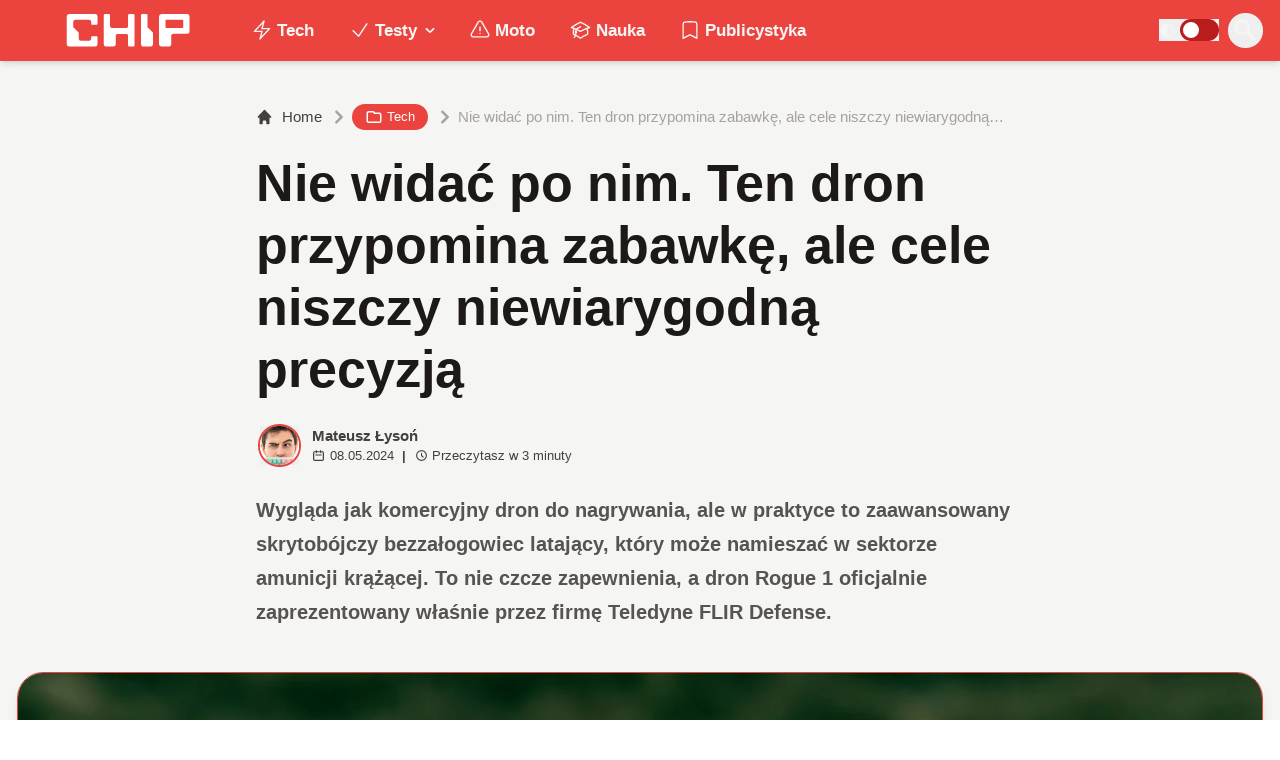

--- FILE ---
content_type: application/javascript; charset=UTF-8
request_url: https://www.chip.pl/cdn-cgi/challenge-platform/h/g/scripts/jsd/cc251d99e06e/main.js?
body_size: 4260
content:
window._cf_chl_opt={UxxT8:'g'};~function(M3,i,J,S,E,z,R,h){M3=X,function(y,T,Mq,M2,G,e){for(Mq={y:247,T:348,G:350,e:253,C:345,k:347,m:337,g:245,W:336},M2=X,G=y();!![];)try{if(e=parseInt(M2(Mq.y))/1+parseInt(M2(Mq.T))/2+parseInt(M2(Mq.G))/3*(parseInt(M2(Mq.e))/4)+-parseInt(M2(Mq.C))/5+-parseInt(M2(Mq.k))/6+-parseInt(M2(Mq.m))/7*(parseInt(M2(Mq.g))/8)+parseInt(M2(Mq.W))/9,e===T)break;else G.push(G.shift())}catch(C){G.push(G.shift())}}(M,297524),i=this||self,J=i[M3(248)],S={},S[M3(273)]='o',S[M3(310)]='s',S[M3(297)]='u',S[M3(302)]='z',S[M3(353)]='n',S[M3(346)]='I',S[M3(268)]='b',E=S,i[M3(329)]=function(y,T,G,C,Mr,MK,Mh,M8,W,P,B,H,Q,I){if(Mr={y:301,T:271,G:243,e:330,C:358,k:252,m:358,g:252,W:260,P:323,l:285,b:263,B:332},MK={y:306,T:285,G:286},Mh={y:278,T:314,G:251,e:305},M8=M3,null===T||T===void 0)return C;for(W=f(T),y[M8(Mr.y)][M8(Mr.T)]&&(W=W[M8(Mr.G)](y[M8(Mr.y)][M8(Mr.T)](T))),W=y[M8(Mr.e)][M8(Mr.C)]&&y[M8(Mr.k)]?y[M8(Mr.e)][M8(Mr.m)](new y[(M8(Mr.g))](W)):function(x,M9,Y){for(M9=M8,x[M9(MK.y)](),Y=0;Y<x[M9(MK.T)];x[Y]===x[Y+1]?x[M9(MK.G)](Y+1,1):Y+=1);return x}(W),P='nAsAaAb'.split('A'),P=P[M8(Mr.W)][M8(Mr.P)](P),B=0;B<W[M8(Mr.l)];H=W[B],Q=a(y,T,H),P(Q)?(I=Q==='s'&&!y[M8(Mr.b)](T[H]),M8(Mr.B)===G+H?g(G+H,Q):I||g(G+H,T[H])):g(G+H,Q),B++);return C;function g(x,Y,M7){M7=X,Object[M7(Mh.y)][M7(Mh.T)][M7(Mh.G)](C,Y)||(C[Y]=[]),C[Y][M7(Mh.e)](x)}},z=M3(261)[M3(254)](';'),R=z[M3(260)][M3(323)](z),i[M3(262)]=function(y,T,Me,MM,G,C,k,m){for(Me={y:319,T:285,G:285,e:331,C:305,k:313},MM=M3,G=Object[MM(Me.y)](T),C=0;C<G[MM(Me.T)];C++)if(k=G[C],k==='f'&&(k='N'),y[k]){for(m=0;m<T[G[C]][MM(Me.G)];-1===y[k][MM(Me.e)](T[G[C]][m])&&(R(T[G[C]][m])||y[k][MM(Me.C)]('o.'+T[G[C]][m])),m++);}else y[k]=T[G[C]][MM(Me.k)](function(g){return'o.'+g})},h=function(MY,Mx,MI,MH,Md,MJ,T,G,e){return MY={y:308,T:266},Mx={y:344,T:344,G:305,e:344,C:344,k:344,m:298,g:293,W:305,P:344},MI={y:285},MH={y:285,T:293,G:278,e:314,C:251,k:278,m:314,g:251,W:291,P:305,l:291,b:344,B:278,d:305,n:305,H:298},Md={y:303,T:293},MJ=M3,T=String[MJ(MY.y)],G={'h':function(C){return null==C?'':G.g(C,6,function(k,MS){return MS=X,MS(Md.y)[MS(Md.T)](k)})},'g':function(C,W,P,ME,B,H,Q,I,x,Y,O,A,V,j,D,Z,M0,M1){if(ME=MJ,C==null)return'';for(H={},Q={},I='',x=2,Y=3,O=2,A=[],V=0,j=0,D=0;D<C[ME(MH.y)];D+=1)if(Z=C[ME(MH.T)](D),Object[ME(MH.G)][ME(MH.e)][ME(MH.C)](H,Z)||(H[Z]=Y++,Q[Z]=!0),M0=I+Z,Object[ME(MH.k)][ME(MH.e)][ME(MH.C)](H,M0))I=M0;else{if(Object[ME(MH.G)][ME(MH.m)][ME(MH.g)](Q,I)){if(256>I[ME(MH.W)](0)){for(B=0;B<O;V<<=1,W-1==j?(j=0,A[ME(MH.P)](P(V)),V=0):j++,B++);for(M1=I[ME(MH.l)](0),B=0;8>B;V=1&M1|V<<1.74,W-1==j?(j=0,A[ME(MH.P)](P(V)),V=0):j++,M1>>=1,B++);}else{for(M1=1,B=0;B<O;V=M1|V<<1,j==W-1?(j=0,A[ME(MH.P)](P(V)),V=0):j++,M1=0,B++);for(M1=I[ME(MH.W)](0),B=0;16>B;V=M1&1|V<<1,W-1==j?(j=0,A[ME(MH.P)](P(V)),V=0):j++,M1>>=1,B++);}x--,0==x&&(x=Math[ME(MH.b)](2,O),O++),delete Q[I]}else for(M1=H[I],B=0;B<O;V=V<<1.75|1.9&M1,j==W-1?(j=0,A[ME(MH.P)](P(V)),V=0):j++,M1>>=1,B++);I=(x--,x==0&&(x=Math[ME(MH.b)](2,O),O++),H[M0]=Y++,String(Z))}if(''!==I){if(Object[ME(MH.B)][ME(MH.m)][ME(MH.C)](Q,I)){if(256>I[ME(MH.l)](0)){for(B=0;B<O;V<<=1,j==W-1?(j=0,A[ME(MH.P)](P(V)),V=0):j++,B++);for(M1=I[ME(MH.l)](0),B=0;8>B;V=V<<1|M1&1,j==W-1?(j=0,A[ME(MH.P)](P(V)),V=0):j++,M1>>=1,B++);}else{for(M1=1,B=0;B<O;V=V<<1.19|M1,j==W-1?(j=0,A[ME(MH.d)](P(V)),V=0):j++,M1=0,B++);for(M1=I[ME(MH.l)](0),B=0;16>B;V=V<<1.07|1&M1,W-1==j?(j=0,A[ME(MH.P)](P(V)),V=0):j++,M1>>=1,B++);}x--,0==x&&(x=Math[ME(MH.b)](2,O),O++),delete Q[I]}else for(M1=H[I],B=0;B<O;V=V<<1.38|1&M1,W-1==j?(j=0,A[ME(MH.d)](P(V)),V=0):j++,M1>>=1,B++);x--,x==0&&O++}for(M1=2,B=0;B<O;V=V<<1.47|M1&1,W-1==j?(j=0,A[ME(MH.d)](P(V)),V=0):j++,M1>>=1,B++);for(;;)if(V<<=1,j==W-1){A[ME(MH.n)](P(V));break}else j++;return A[ME(MH.H)]('')},'j':function(C,MQ,Mc){return MQ={y:291},Mc=MJ,null==C?'':C==''?null:G.i(C[Mc(MI.y)],32768,function(k,Ma){return Ma=Mc,C[Ma(MQ.y)](k)})},'i':function(C,W,P,Mf,B,H,Q,I,x,Y,O,A,V,j,D,Z,M1,M0){for(Mf=MJ,B=[],H=4,Q=4,I=3,x=[],A=P(0),V=W,j=1,Y=0;3>Y;B[Y]=Y,Y+=1);for(D=0,Z=Math[Mf(Mx.y)](2,2),O=1;Z!=O;M0=V&A,V>>=1,V==0&&(V=W,A=P(j++)),D|=(0<M0?1:0)*O,O<<=1);switch(D){case 0:for(D=0,Z=Math[Mf(Mx.y)](2,8),O=1;Z!=O;M0=V&A,V>>=1,0==V&&(V=W,A=P(j++)),D|=(0<M0?1:0)*O,O<<=1);M1=T(D);break;case 1:for(D=0,Z=Math[Mf(Mx.T)](2,16),O=1;O!=Z;M0=V&A,V>>=1,V==0&&(V=W,A=P(j++)),D|=(0<M0?1:0)*O,O<<=1);M1=T(D);break;case 2:return''}for(Y=B[3]=M1,x[Mf(Mx.G)](M1);;){if(j>C)return'';for(D=0,Z=Math[Mf(Mx.e)](2,I),O=1;O!=Z;M0=A&V,V>>=1,V==0&&(V=W,A=P(j++)),D|=(0<M0?1:0)*O,O<<=1);switch(M1=D){case 0:for(D=0,Z=Math[Mf(Mx.C)](2,8),O=1;Z!=O;M0=A&V,V>>=1,0==V&&(V=W,A=P(j++)),D|=(0<M0?1:0)*O,O<<=1);B[Q++]=T(D),M1=Q-1,H--;break;case 1:for(D=0,Z=Math[Mf(Mx.k)](2,16),O=1;O!=Z;M0=A&V,V>>=1,V==0&&(V=W,A=P(j++)),D|=(0<M0?1:0)*O,O<<=1);B[Q++]=T(D),M1=Q-1,H--;break;case 2:return x[Mf(Mx.m)]('')}if(H==0&&(H=Math[Mf(Mx.T)](2,I),I++),B[M1])M1=B[M1];else if(Q===M1)M1=Y+Y[Mf(Mx.g)](0);else return null;x[Mf(Mx.W)](M1),B[Q++]=Y+M1[Mf(Mx.g)](0),H--,Y=M1,0==H&&(H=Math[Mf(Mx.P)](2,I),I++)}}},e={},e[MJ(MY.T)]=G.h,e}(),K();function o(y,T,Ml,MP,MW,Mg,My,G,e){Ml={y:357,T:290,G:317,e:315,C:296,k:321,m:279,g:295,W:281,P:256,l:276,b:287,B:349,d:356,n:266,H:318},MP={y:355},MW={y:359,T:326,G:304,e:359},Mg={y:256},My=M3,G=i[My(Ml.y)],e=new i[(My(Ml.T))](),e[My(Ml.G)](My(Ml.e),My(Ml.C)+i[My(Ml.k)][My(Ml.m)]+My(Ml.g)+G.r),G[My(Ml.W)]&&(e[My(Ml.P)]=5e3,e[My(Ml.l)]=function(Mu){Mu=My,T(Mu(Mg.y))}),e[My(Ml.b)]=function(MT){MT=My,e[MT(MW.y)]>=200&&e[MT(MW.y)]<300?T(MT(MW.T)):T(MT(MW.G)+e[MT(MW.e)])},e[My(Ml.B)]=function(MG){MG=My,T(MG(MP.y))},e[My(Ml.d)](h[My(Ml.n)](JSON[My(Ml.H)](y)))}function a(y,T,G,Mp,M5,e){M5=(Mp={y:342,T:330,G:341,e:330,C:270},M3);try{return T[G][M5(Mp.y)](function(){}),'p'}catch(C){}try{if(T[G]==null)return T[G]===void 0?'u':'x'}catch(k){return'i'}return y[M5(Mp.T)][M5(Mp.G)](T[G])?'a':T[G]===y[M5(Mp.e)]?'C':T[G]===!0?'T':!1===T[G]?'F':(e=typeof T[G],M5(Mp.C)==e?c(y,T[G])?'N':'f':E[e]||'?')}function s(Mm,MN,y,T,G,e){return Mm={y:357,T:257,G:272},MN=M3,y=i[MN(Mm.y)],T=3600,G=Math[MN(Mm.T)](+atob(y.t)),e=Math[MN(Mm.T)](Date[MN(Mm.G)]()/1e3),e-G>T?![]:!![]}function M(MZ){return MZ='msg,string,[native code],chlApiSitekey,map,hasOwnProperty,POST,random,open,stringify,keys,MZAL3,_cf_chl_opt,createElement,bind,ttuO8,loading,success,error on cf_chl_props,addEventListener,SmLg3,Array,indexOf,d.cookie,onreadystatechange,readyState,contentDocument,449181QWIkuX,35yoslHS,cloudflare-invisible,style,Function,isArray,catch,chctx,pow,551090awakjD,bigint,3136908qmfBGH,1151156XIQbVA,onerror,3VCZVHn,/b/ov1/0.7508838223974763:1763579526:P9thpSK-pem-W2bnTm701dmvjRD8h0BNC_bAeiRh0Og/,/invisible/jsd,number,DOMContentLoaded,xhr-error,send,__CF$cv$params,from,status,concat,FuTV3,648320nEurRs,toString,501082Fzgdda,document,event,chlApiRumWidgetAgeMs,call,Set,836764pnWoST,split,removeChild,timeout,floor,parent,chlApiUrl,includes,_cf_chl_opt;IWcE4;Rnrj2;MnHSY6;AOwm3;IpYo4;DktaO6;jJnRO8;jqSd0;BCsL6;KoHeN1;LYXex0;MMkG8;GHGja3;SmLg3;eiUW7;RIgDA6;SFhM7,eiUW7,isNaN,source,tabIndex,YmoZuYGMyNlW,sid,boolean,getPrototypeOf,function,getOwnPropertyNames,now,object,iframe,display: none,ontimeout,error,prototype,UxxT8,BFNxv0,api,jsd,clientInformation,postMessage,length,splice,onload,contentWindow,appendChild,XMLHttpRequest,charCodeAt,detail,charAt,navigator,/jsd/oneshot/cc251d99e06e/0.7508838223974763:1763579526:P9thpSK-pem-W2bnTm701dmvjRD8h0BNC_bAeiRh0Og/,/cdn-cgi/challenge-platform/h/,undefined,join,body,chlApiClientVersion,Object,symbol,nW0Gv1mhiabtUTc7fLYNuZx+qXD48HJlVoEpgP9OI-Ae3KwsyBM5FCd$Qk62zSrjR,http-code:,push,sort,errorInfoObject,fromCharCode'.split(','),M=function(){return MZ},M()}function c(y,T,Ms,M4){return Ms={y:340,T:278,G:246,e:251,C:331,k:311},M4=M3,T instanceof y[M4(Ms.y)]&&0<y[M4(Ms.y)][M4(Ms.T)][M4(Ms.G)][M4(Ms.e)](T)[M4(Ms.C)](M4(Ms.k))}function L(MC,Mt,G,C,k,m,g){Mt=(MC={y:322,T:274,G:339,e:275,C:265,k:299,m:289,g:288,W:283,P:294,l:335,b:255},M3);try{return G=J[Mt(MC.y)](Mt(MC.T)),G[Mt(MC.G)]=Mt(MC.e),G[Mt(MC.C)]='-1',J[Mt(MC.k)][Mt(MC.m)](G),C=G[Mt(MC.g)],k={},k=SmLg3(C,C,'',k),k=SmLg3(C,C[Mt(MC.W)]||C[Mt(MC.P)],'n.',k),k=SmLg3(C,G[Mt(MC.l)],'d.',k),J[Mt(MC.k)][Mt(MC.b)](G),m={},m.r=k,m.e=null,m}catch(W){return g={},g.r={},g.e=W,g}}function U(y,Mk,MX){return Mk={y:316},MX=M3,Math[MX(Mk.y)]()<y}function F(C,k,MB,Mi,m,g,W,P,l,b,B,d){if(MB={y:309,T:277,G:357,e:296,C:321,k:279,m:351,g:352,W:290,P:317,l:315,b:256,B:276,d:312,n:244,H:259,Q:324,I:250,x:321,Y:320,O:300,A:280,V:307,j:343,D:264,Z:282,M0:356,M1:266},Mi=M3,!U(.01))return![];g=(m={},m[Mi(MB.y)]=C,m[Mi(MB.T)]=k,m);try{W=i[Mi(MB.G)],P=Mi(MB.e)+i[Mi(MB.C)][Mi(MB.k)]+Mi(MB.m)+W.r+Mi(MB.g),l=new i[(Mi(MB.W))](),l[Mi(MB.P)](Mi(MB.l),P),l[Mi(MB.b)]=2500,l[Mi(MB.B)]=function(){},b={},b[Mi(MB.d)]=i[Mi(MB.C)][Mi(MB.n)],b[Mi(MB.H)]=i[Mi(MB.C)][Mi(MB.Q)],b[Mi(MB.I)]=i[Mi(MB.x)][Mi(MB.Y)],b[Mi(MB.O)]=i[Mi(MB.C)][Mi(MB.A)],B=b,d={},d[Mi(MB.V)]=g,d[Mi(MB.j)]=B,d[Mi(MB.D)]=Mi(MB.Z),l[Mi(MB.M0)](h[Mi(MB.M1)](d))}catch(n){}}function f(y,MF,M6,T){for(MF={y:243,T:319,G:269},M6=M3,T=[];null!==y;T=T[M6(MF.y)](Object[M6(MF.T)](y)),y=Object[M6(MF.G)](y));return T}function X(t,N,y){return y=M(),X=function(u,T,G){return u=u-243,G=y[u],G},X(t,N)}function K(Mj,MV,Mw,Mz,y,T,G,e,C){if(Mj={y:357,T:281,G:334,e:325,C:328,k:328,m:354,g:333,W:333},MV={y:334,T:325,G:333},Mw={y:327},Mz=M3,y=i[Mz(Mj.y)],!y)return;if(!s())return;(T=![],G=y[Mz(Mj.T)]===!![],e=function(MR,k){if(MR=Mz,!T){if(T=!![],!s())return;k=L(),o(k.r,function(m){v(y,m)}),k.e&&F(MR(Mw.y),k.e)}},J[Mz(Mj.G)]!==Mz(Mj.e))?e():i[Mz(Mj.C)]?J[Mz(Mj.k)](Mz(Mj.m),e):(C=J[Mz(Mj.g)]||function(){},J[Mz(Mj.W)]=function(ML){ML=Mz,C(),J[ML(MV.y)]!==ML(MV.T)&&(J[ML(MV.G)]=C,e())})}function v(G,e,MD,MU,C,k,m){if(MD={y:338,T:281,G:326,e:264,C:267,k:249,m:326,g:258,W:284,P:264,l:249,b:277,B:292,d:258,n:284},MU=M3,C=MU(MD.y),!G[MU(MD.T)])return;e===MU(MD.G)?(k={},k[MU(MD.e)]=C,k[MU(MD.C)]=G.r,k[MU(MD.k)]=MU(MD.m),i[MU(MD.g)][MU(MD.W)](k,'*')):(m={},m[MU(MD.P)]=C,m[MU(MD.C)]=G.r,m[MU(MD.l)]=MU(MD.b),m[MU(MD.B)]=e,i[MU(MD.d)][MU(MD.n)](m,'*'))}}()

--- FILE ---
content_type: application/javascript; charset=utf-8
request_url: https://fundingchoicesmessages.google.com/f/AGSKWxVPjKW-LAoW6L9lk-DyHQsTDUvgPXoUQHZRwUFktlmiQlhR34Wgw5X1MmUpJNkl6qJMIQYDg5EhORL2Eb6-5FKeQ4dXcvJv2rAWKtF6gchYARq7bnMPgtpDuhPAkoiE9yi6BcZYVT83188KITr813psZyZGUTyIBR9qOVAf8ewcOI-8aHVQ0hxEfA==/_/adruptive./photogallaryads./cnnslads./adserver1./adstream_
body_size: -1292
content:
window['5226ddb1-3497-4e08-b7cd-048f94b6f064'] = true;